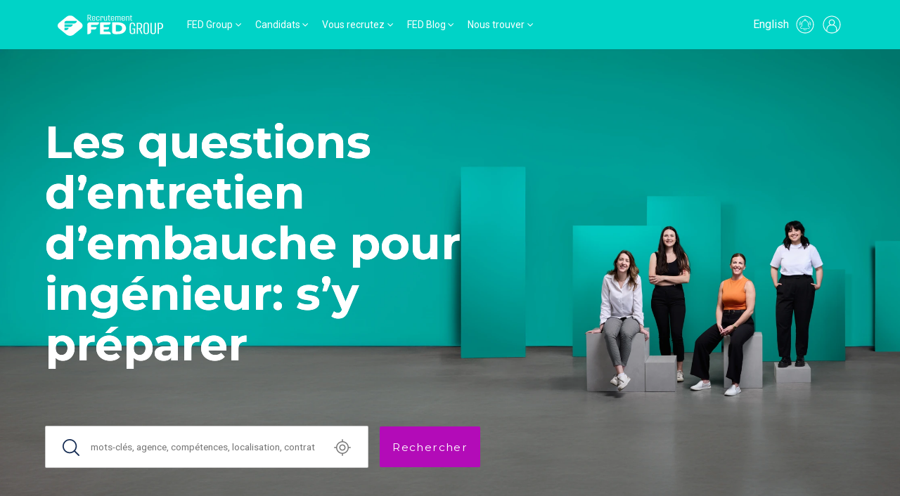

--- FILE ---
content_type: text/html; charset=utf-8
request_url: https://www.fed-group.ca/fed-manutech/conseils/question-entretien-embauche-ingenieur
body_size: 56834
content:
<!DOCTYPE html>
<html lang='fr-ca'>
<head>
<meta content='8uqb5Nhq8IvW9dh0xP0bK733tWniHvHInK-eFM0TciU' name='google-site-verification'>
<meta content='text/html; charset=UTF-8' http-equiv='Content-Type'>
<meta content='width=device-width,initial-scale=1' name='viewport'>
<meta name="csrf-param" content="authenticity_token" />
<meta name="csrf-token" content="9hVeonaTrWt8umhzoFQLzg95DWYLiP21Y3PWJgq6ldeOwlCKEQXSRnejq47EwNdUIW2WMerYsk5vlxJpZCEpOw" />

<link href='https://fonts.googleapis.com' rel='preconnect'>
<link crossorigin='' href='https://fonts.gstatic.com' rel='preconnect'>
<link href='https://fonts.googleapis.com/css2?family=Montserrat:wght@100;300;400;500;600;700&amp;family=Roboto:wght@100;300;400;500;700&amp;display=swap' rel='stylesheet'>
<link rel="stylesheet" href="/assets/front-4fb06b3ed40ccdd3c0405643a67e00424764ba109d96c2f7342ce77c87054a36.css" data-turbo-track="reload" />
<script src="/assets/front-0ae475f7937f99ff9dece1f63e3b1881f2b757c92fc78336ed3dd825be745121.js" data-turbo-track="reload" defer="defer"></script>
<link href='https://cdn.jsdelivr.net/npm/tom-select@2.3.1/dist/css/tom-select.bootstrap4.css' rel='stylesheet'>
<link href='https://www.fed-group.ca/fed-manutech/conseils/question-entretien-embauche-ingenieur' hreflang='fr-ca' rel='alternate'>
<link href='https://www.fed-group.ca/en/fed-manutech/tips/engineering-interview-questions' hreflang='en-ca' rel='alternate'>
<link href='https://www.fed-group.ca/fed-manutech/conseils/question-entretien-embauche-ingenieur' hreflang='x-default' rel='alternate'>

<title>Questions d&#39;entretien d&#39;embauche pour un ingénieur [+ secteurs]</title>
<meta name="description" content="Que vous soyez recruteur ou candidat en ingénierie, prenez connaissance des questions souvent posées en entretien d&#39;embauche avec Fed Manutech.">
<link href='https://www.fed-group.ca/fed-manutech/conseils/question-entretien-embauche-ingenieur' rel='canonical'><meta content='' property='og:title'><meta content='' property='og:description'>
<meta content='' property='og:type'>
<meta content='https://www.fed-group.ca/fed-manutech/conseils/question-entretien-embauche-ingenieur' property='og:url'>
<meta content='https://fedcanada-staging.s3.eu-west-3.amazonaws.com/uploads/fed/gallery_item/file/2623/1679607717.jpg' property='og:image'>
<meta content='' property='og:site_name'>

<link rel="icon" type="image/x-icon" href="/assets/favicon-70ec311c42cef15ca9e83f507415066db80cd6d111ec96d2345735de05c3d6d9.png" />

</head>
<script>
  document.addEventListener('turbo:load', function() {
    document.querySelectorAll('.social_network').forEach(function(link) {
      link.addEventListener('click', function(event) {
      var gaScript = document.createElement('script');
      gaScript.innerHTML = `
        window.dataLayer = window.dataLayer || [];
        dataLayer.push({
          event: 'click_rs',
        });
      `;
      document.head.appendChild(gaScript);
      });
    });
    window.dataLayer = window.dataLayer || []
      dataLayer.push({
      event: 'profil',
      user: {
        profil: "lead"
      }
    });
  });
</script>

<body class='actualities show actualities' id='body'>
<script>
  window.dataLayer = window.dataLayer || []
    dataLayer.push({
    event: 'general',
    page_type: "Groupe FED"
  });
</script>
<script defer src='https://fed.intconv.kmblabs.com/app.js.gz'></script>
<link href='https://fed.intconv.kmblabs.com/app.css.gz' rel='stylesheet'>
<script type='application/ld+json'>
{"@context":"http://schema.org","@type":"Organization","name":"FED Group","url":"www.fed-group.ca","logo":"https://fedcanada-production.s3.eu-west-3.amazonaws.com/uploads/fed/brand/logo/77/LOGO_RECRUTEMENT_FED_GROUP_CANADA_BLANC-min.svg","contactPoint":[{"@type":"ContactPoint","telephone":"01 40 82 74 60","contactType":"customer service"}],"sameAs":["https://www.linkedin.com/company/groupe-fed/"],"subOrganization":[{"@type":"Organization","name":"FED IT","url":"https://www.fed-group.ca/fed-it","logo":"https://fedcanada-production.s3.eu-west-3.amazonaws.com/uploads/fed/brand/logo/78/LOGO_RECRUTEMENT_FED_GROUP_CANADA_BLANC-min.svg"},{"@type":"Organization","name":"FED Manutech","url":"https://www.fed-group.ca/fed-manutech","logo":"https://fedcanada-production.s3.eu-west-3.amazonaws.com/uploads/fed/brand/logo/79/LOGO_RECRUTEMENT_FED_GROUP_CANADA_BLANC-min.svg"},{"@type":"Organization","name":"FED Supply","url":"https://www.fed-group.ca/fed-supply","logo":"https://fedcanada-production.s3.eu-west-3.amazonaws.com/uploads/fed/brand/logo/80/LOGO_RECRUTEMENT_FED_GROUP_CANADA_BLANC-min.svg"},{"@type":"Organization","name":"FED Group","url":"https://www.fed-group.ca/fed-group","logo":"https://fedcanada-production.s3.eu-west-3.amazonaws.com/uploads/fed/brand/logo/77/LOGO_RECRUTEMENT_FED_GROUP_CANADA_BLANC-min.svg"},{"@type":"Organization","name":"FED Finance","url":"https://www.fed-group.ca/fed-finance","logo":"https://fedcanada-production.s3.eu-west-3.amazonaws.com/uploads/fed/brand/logo/66/LOGO_RECRUTEMENT_FED_GROUP_CANADA_BLANC-min.svg"}]}
</script>
<nav class='navbar navbar-expand-md z-3 header-navbar' style='background-color:#00d3c7'>
<div class='container-lg'>
<a class='navbar-brand me-0 me-md-2 me-lg-4 p-0' href='/fed-manutech'>
<img alt="logo" height="" width="" class="" style="width: 150px; height: 30px;" src="/assets/front/new_logo-cae93af8371aa2452ea9da785d7297d2034460182b062fbdb8c938562547ddaf.svg" />
</a>
<div class='navbar-collapse d-none'>
<ul class='navbar-nav mb-2 mb-md-0' role='tablist'>
<li class='nav-item dropdown has-megamenu'>
<a class='nav-link dropdown-toggle' data-bs-toggle='dropdown' href='#'>FED Group</a>
<div class='dropdown-menu megamenu' role='menu'>
<div class='container-md'>
<div class='row'>
<div class='col-12 col-md-3'>
<span>L&#39;univers FED Group</span>
<ul class='navbar-nav important flex-column'>

<li class='nav-item'>
<a class='nav-link' href='/'>
FED Group
</a>
</li>

<li class='nav-item'>
<a class='nav-link' href='https://www.fed-group.ca/nos-engagements-nos-convictions'>Nos engagements et convictions</a>
</li>


<li class='nav-item'>
<a class='nav-link' href='https://www.fed-group.ca/demarche-esg'>Démarche ESG</a>
</li>

<li class='nav-item'>
<a class='nav-link' href='/contact'>
Nous contacter
</a>
</li>


</ul>
</div>
<div class='col-12 col-md-9'>
<span>Nos entités spécialisées FED Group</span>
<div class='row mt-1'>
<div class='col-8 col-md'>
<ul class='navbar-nav brands flex-column'>
<li class='nav-item'>
<a class='nav-link' href='/fed-it'>
<div class='brand-color' style='background-color: #00ceff;'></div>
FED IT
</a>
</li>

<li class='nav-item'>
<a class='nav-link' href='/fed-manutech'>
<div class='brand-color' style='background-color: #00d3c7;'></div>
FED Manutech
</a>
</li>

<li class='nav-item'>
<a class='nav-link' href='/fed-supply'>
<div class='brand-color' style='background-color: #bc9367;'></div>
FED Supply
</a>
</li>

<li class='nav-item'>
<a class='nav-link' href='/fed-finance'>
<div class='brand-color' style='background-color: #86c800;'></div>
FED Finance
</a>
</li>

</ul>
</div>
</div>
</div>
</div>
</div>

</div>
</li>
<li class='nav-item dropdown has-megamenu'>
<a class='nav-link dropdown-toggle' data-bs-toggle='dropdown' href='#'>Candidats</a>
<div class='dropdown-menu megamenu' role='menu'>
<div class='container-md'>
<div class='row'>
<div class='col-12 col-md-3'>
<span>Recherche d’emploi</span>
<ul class='navbar-nav important flex-column'>
<li class='nav-item'>
<a class='nav-link' href='/fed-manutech/offres'>
Parcourez nos offres
</a>
</li>

<li class='nav-item'>
<a class='nav-link' href='https://www.fed-group.ca/candidats'>Notre approche candidat</a>
</li>

<li class='nav-item'>
<a class='nav-link' href='/faq-travailler-en-temporaire'>
Travail temporaire
</a>
</li>

<li class='nav-item'>
<a class='nav-link' href='/candidature-spontanee'>
Candidature spontanée
</a>
</li>

<li class='nav-item'>
<a class='nav-link' href='https://www.fed-group.ca/fed-recrute'>Votre carrière chez Fed</a>
</li>

</ul>
</div>
<div class='col-12 col-md-3'>
<span>Nos offres</span>
<ul class='navbar-nav important flex-column'>
<li class='nav-item'>
<a class='nav-link' href='/fed-manutech/offres/back-office'>
Nos emplois en back-office
</a>
</li>

<li class='nav-item'>
<a class='nav-link' href='/fed-manutech/offres/hse'>
Nos emplois en HSE
</a>
</li>

<li class='nav-item'>
<a class='nav-link' href='/fed-manutech/offres/laboratoire-controle-qualite'>
Nos emplois en laboratoire / contrôle qualité
</a>
</li>

<li class='nav-item'>
<a class='nav-link' href='/fed-manutech/offres/maintenance'>
Nos emplois en maintenance
</a>
</li>

<li class='nav-item'>
<a class='nav-link' href='/fed-manutech/offres/organisation-industrielle'>
Nos emplois en organisation industrielle
</a>
</li>

<li class='nav-item'>
<a class='nav-link' href='/fed-manutech/offres/production'>
Nos emplois en production
</a>
</li>

<li class='nav-item'>
<a class='nav-link' href='/fed-manutech/offres/qualite'>
Nos emplois en qualité
</a>
</li>

<li class='nav-item'>
<a class='nav-link' href='/fed-manutech/offres/recherche-developpement'>
Nos emplois en R&amp;D
</a>
</li>

<li class='nav-item'>
<a class='nav-link' href='/fed-manutech/offres/sav'>
Nos emplois en SAV
</a>
</li>

</ul>
</div>
<div class='col-12 col-md-6'>
<a class="btn btn-outline-secondary mb-4" href="/offres?contract=Int%C3%A9rim&amp;contract_type=Temporaire">Je cherche un emploi temporaire</a>
<br>
<a class="btn btn-outline-secondary" href="/candidature-spontanee">Je pose ma candidature spontanée</a>
</div>
</div>
</div>

</div>
</li>
<li class='nav-item dropdown has-megamenu'>
<a class='nav-link dropdown-toggle' data-bs-toggle='dropdown' href='#'>Vous recrutez</a>
<div class='dropdown-menu megamenu' role='menu'>
<div class='container-md'>
<div class='row'>
<div class='col-12 col-md-3'>
<span>Trouvez un candidat</span>
<ul class='navbar-nav important flex-column'>

<li class='nav-item'>
<a class='nav-link' href='https://www.fed-group.ca/employeurs'>Notre méthodologie recruteurs</a>
</li>

<li class='nav-item'>
<a class='nav-link' href='/faq-recruter-en-temporaire'>
Mandats temporaires
</a>
</li>


<li class='nav-item'>
<a class='nav-link' href='/nous-confier-un-poste'>
Nous confier un poste
</a>
</li>

</ul>
</div>
<div class='col-12 col-md-6'>
<a class="btn btn-outline-secondary mb-4" href="/recrutement-temporaire">Je recrute en temporaire</a>
<br>
<a class="btn btn-outline-secondary" href="/nous-confier-un-poste">Je vous confie un poste</a>
</div>
</div>
</div>

</div>
</li>
<li class='nav-item dropdown has-megamenu'>
<a class='nav-link dropdown-toggle' data-bs-toggle='dropdown' href='#'>FED Blog</a>
<div class='dropdown-menu megamenu' role='menu'>
<div class='container-md'>
<div class='row'>
<div class='col-12 col-md-9 separator-right'>
<span>Dernières actus FED Manutech</span>
<div class='row'>
<div class='col-12 col-md-6'>
<a href="/fed-manutech/conseils/rediger-cv-ingenieur"><div class='news-item showcase'>
<img alt="CV ingenieur" title="CV ingenieur" class="img-fluid" height="" width="" src="https://fedcanada-production.s3.eu-west-3.amazonaws.com/uploads/fed/gallery_item/file/2629/showcase_1685471705.jpg" />

<div class='d-flex flex-column'>
<div class='d-flex align-items-center justify-content-between'>
<span>04 déc. 2024</span>
</div>
<strong>Comment rédiger son CV d’ingénieur?</strong>
</div>
</div>
</a></div>
<div class='col-12 col-md-6'>
<a href="/fed-manutech/fiche-metier/technicien-metrologue"><div class='news-item'>
<img alt="technicien métrologue" title="technicien métrologue" class="object-fit-cover" height="" width="" src="https://fedcanada-production.s3.eu-west-3.amazonaws.com/uploads/fed/gallery_item/file/2647/thumb_1713816735.jpg" />

<div class='d-flex flex-column'>
<strong>Métrologue: fiche métier</strong>
</div>
</div>
</a><a href="/fed-manutech/conseils/lean-manufacturing"><div class='news-item'>
<img alt="Lean manufacturing" title="Lean manufacturing" class="object-fit-cover" height="" width="" src="https://fedcanada-production.s3.eu-west-3.amazonaws.com/uploads/fed/gallery_item/file/2632/thumb_1711574890.jpg" />

<div class='d-flex flex-column'>
<strong>Qu’est-ce que le lean manufacturing, ou production allégée?</strong>
</div>
</div>
</a><a href="/fed-manutech/fiche-metier/superviseur-de-production"><div class='news-item'>
<img alt="Superviseur de production" title="Superviseur de production" class="object-fit-cover" height="" width="" src="https://fedcanada-production.s3.eu-west-3.amazonaws.com/uploads/fed/gallery_item/file/2644/thumb_1706555568.jpg" />

<div class='d-flex flex-column'>
<strong>Superviseur de production: fiche métier</strong>
</div>
</div>
</a></div>
</div>
</div>
<div class='col-12 col-md-3'>
<span>L&#39;univers FED Manutech</span>
<ul class='navbar-nav flex-column'>
<li class='nav-item'>
<a class='nav-link' href='/fed-manutech/conseils'>
Conseils et marché
</a>
</li>

<li class='nav-item'>
<a class='nav-link' href='/fed-manutech/fiche-metier'>
Fiches métiers
</a>
</li>

</ul>
</div>
</div>
</div>

</div>
</li>
<li class='nav-item dropdown has-megamenu'>
<a class='nav-link dropdown-toggle' data-bs-toggle='dropdown' href='#'>Nous trouver</a>
<div class='dropdown-menu megamenu' role='menu'>
<div class='container-md'>
<div class='row'>
<div class='col-12 col-md-6'>
<span>
Bureaux
FED Group
</span>
<div class='row'>
<div class='col-6 col-md-6'>
<ul class='navbar-nav important flex-column'>
<li class='nav-item'>
<a class='nav-link' href='/agence-placement-quebec'>
Notre présence au Québec
</a>
</li>

<li class='nav-item'>
<a class='nav-link' href='/bureau-canada'>
Notre bureau à Montréal
</a>
</li>

<li class='nav-item'>
<a class='nav-link' href='/implantations-fed'>
Nos bureaux internationaux
</a>
</li>

</ul>
</div>
</div>
</div>
</div>
</div>

</div>
</li>
</ul>
</div>
<div class='d-flex align-items-center'>
<a rel="alternate" class="d-none d-md-block me-2 language-link" href="https://www.fed-group.ca/en/fed-manutech/tips/engineering-interview-questions">English</a>
<a class='d-none d-md-block me-2' href='/creer-une-alerte'>
<svg fill='none' height='30' viewbox='0 0 30 30' width='30' xmlns='http://www.w3.org/2000/svg'>
<path d='M20.5 17.25C20.25 17.15 20.05 16.95 19.9 16.7C19.75 16.45 19.7 16.2 19.7 15.95V13.65C19.7 12.6 19.35 11.55 18.7 10.7C18.05 9.85005 17.15 9.25005 16.1 9.00005C16.3 8.75005 16.35 8.50005 16.35 8.20005C16.35 7.70005 16.1 7.25005 15.65 7.05005C15.25 6.80005 14.7 6.80005 14.3 7.05005C13.9 7.30005 13.6 7.75005 13.6 8.20005C13.6 8.50005 13.7 8.75005 13.85 9.00005C12.8 9.25005 11.9 9.80005 11.25 10.65C10.6 11.5 10.25 12.5 10.25 13.55V16C10.25 16.25 10.15 16.55 10.05 16.75C9.94999 16.95 9.69999 17.15 9.44999 17.3C9.09999 17.45 8.79999 17.75 8.59999 18.05C8.39999 18.4 8.29999 18.75 8.29999 19.15C8.29999 19.65 8.49999 20.15 8.84999 20.5C9.19999 20.85 9.69999 21.05 10.2 21.05H12.6C12.7 21.8 13.2 22.45 13.85 22.8C14.55 23.15 15.35 23.15 16 22.8C16.7 22.45 17.15 21.8 17.25 21.05H19.65C20.15 21.05 20.65 20.85 21 20.5C21.35 20.15 21.55 19.65 21.55 19.15C21.55 18.75 21.45 18.35 21.25 18.05C21.15 17.7 20.85 17.45 20.5 17.25ZM15 7.55005C15.2 7.55005 15.35 7.60005 15.5 7.75005C15.65 7.90005 15.7 8.05005 15.7 8.25005C15.7 8.45005 15.65 8.60005 15.5 8.75005C15.35 8.90005 15.2 8.95005 15 8.95005C14.8 8.95005 14.65 8.90005 14.5 8.75005C14.35 8.60005 14.3 8.45005 14.3 8.25005C14.3 8.05005 14.35 7.90005 14.5 7.75005C14.65 7.60005 14.8 7.55005 15 7.55005ZM15 22.45C14.6 22.45 14.25 22.3 13.95 22.05C13.65 21.8 13.45 21.45 13.35 21.1H16.65C16.55 21.5 16.35 21.85 16.05 22.05C15.75 22.3 15.4 22.45 15 22.45ZM19.75 20.4H10.25C9.89999 20.4 9.59999 20.25 9.34999 20.05C9.14999 19.8 8.99999 19.5 8.99999 19.15C8.99999 18.9 9.09999 18.6 9.19999 18.4C9.34999 18.15 9.54999 18 9.79999 17.9C10.15 17.75 10.45 17.45 10.65 17.1C10.85 16.75 10.95 16.4 10.95 16V13.6C10.95 12.55 11.35 11.5 12.1 10.75C12.85 10 13.85 9.60005 14.95 9.60005C15 9.60005 15.1 9.60005 15.15 9.60005C16.2 9.65005 17.15 10.15 17.9 10.9C18.6 11.65 19 12.7 19 13.75V16C19 16.4 19.1 16.8 19.3 17.1C19.5 17.45 19.8 17.7 20.15 17.85C20.4 17.95 20.6 18.15 20.75 18.35C20.9 18.6 20.95 18.85 20.95 19.1C20.95 19.45 20.8 19.75 20.6 20C20.4 20.3 20.05 20.4 19.75 20.4Z' fill='white'></path>
<path d='M7.44999 16.2999C7.49999 16.2999 7.54999 16.2999 7.59999 16.2499C7.74999 16.1999 7.85 15.9999 7.8 15.7999C7.45 14.9499 7.4 13.9999 7.65 13.1499C7.9 12.2499 8.44999 11.4999 9.14999 10.9499C9.29999 10.8499 9.34999 10.6499 9.19999 10.4999C9.09999 10.3499 8.89999 10.2999 8.74999 10.4499C7.89999 11.0999 7.24999 11.9499 6.99999 12.9999C6.69999 13.9999 6.79999 15.0999 7.19999 16.0999C7.19999 16.2499 7.29999 16.2999 7.44999 16.2999Z' fill='white'></path>
<path d='M21.3 10.45C21.15 10.35 20.95 10.4 20.85 10.55C20.75 10.7 20.75 10.9 20.9 11C21.65 11.55 22.15 12.3 22.4 13.2C22.65 14.1 22.6 15 22.25 15.85C22.2 16 22.25 16.2 22.45 16.3C22.5 16.3 22.55 16.35 22.6 16.35C22.75 16.35 22.85 16.25 22.9 16.15C23.3 15.15 23.4 14.1 23.1 13.05C22.8 12 22.15 11.1 21.3 10.45Z' fill='white'></path>
<path d='M9.45 12.35C9.4 12.3 9.3 12.3 9.2 12.3C9.1 12.3 9.05 12.35 9 12.45C8.25 13.6 8.6 15.05 8.6 15.1C8.65 15.25 8.75 15.35 8.95 15.35C9 15.35 9 15.35 9.05 15.35C9.15 15.35 9.2 15.25 9.25 15.2C9.3 15.1 9.3 15.05 9.3 14.95C9.3 14.95 9 13.75 9.6 12.85C9.65 12.8 9.65 12.7 9.65 12.6C9.6 12.5 9.55 12.4 9.45 12.35Z' fill='white'></path>
<path d='M20.55 12.3502C20.5 12.4002 20.4 12.5002 20.4 12.5502C20.4 12.6502 20.4 12.7502 20.45 12.8002C21.05 13.6502 20.75 14.9002 20.75 14.9002C20.7 15.1002 20.8 15.2502 21 15.3002C21.05 15.3002 21.05 15.3002 21.1 15.3002C21.25 15.3002 21.4 15.2002 21.45 15.0502C21.45 15.0002 21.8 13.5502 21.05 12.4002C20.9 12.3002 20.7 12.2502 20.55 12.3502Z' fill='white'></path>
<path d='M15 2.5C12.4 2.5 9.8 3.35 7.7 4.85C5.55 6.4 4 8.55 3.15 11.05C2.3 13.55 2.3 16.25 3.1 18.75C3.9 21.25 5.45 23.45 7.55 25L7.75 25.15C9.85 26.65 12.4 27.5 15 27.5C15.5 27.5 16 27.45 16.45 27.4C16.95 27.35 17.4 27.25 17.9 27.15C18.8 26.95 19.65 26.65 20.45 26.25C21.1 25.95 21.7 25.6 22.25 25.2L22.45 25.05C24.55 23.5 26.1 21.3 26.9 18.8C27.7 16.3 27.65 13.6 26.85 11.1C26 8.6 24.45 6.45 22.3 4.9C20.2 3.35 17.6 2.5 15 2.5ZM21.4 24.45L21.3 24.5L21.1 24.6L20.9 24.7L20.7 24.8L20.5 24.9L20.3 25L20.1 25.1L20 25.25L19.8 25.35L19.6 25.45L19.4 25.55L19.2 25.65L19 25.7L18.8 25.75L18.6 25.8L18.4 25.85L18.2 25.9L18 26.05L17.8 26.1L17.6 26.15L17.35 26.2L17.15 26.25L16.9 26.3L16.7 26.35L16.5 26.3H16.3H16.05H15.85H15.55H15.4H15H14.55H14.4H14.1H13.9H13.65H13.45L13.2 26.25L13 26.2L12.75 26.15L12.55 26.1L12.3 26.05L12.1 26L11.9 25.95L11.75 26L11.55 25.9L11.35 25.85L11.15 25.8L10.95 25.75L10.75 25.65L10.55 25.55L10.35 25.45L10.15 25.35L9.95 25.25L9.75 25.15L9.55 25.05L9.35 24.95L9.15 24.85L8.95 24.75L8.75 24.65L8.65 24.5L8.6 24.45L7.5 23.65C5.75 22.15 4.5 20.1 3.9 17.85C3.35 15.6 3.45 13.2 4.25 11C5.05 8.8 6.55 6.95 8.45 5.6C10.35 4.25 12.65 3.55 14.95 3.55C17.25 3.55 19.55 4.25 21.45 5.6C23.35 6.95 24.85 8.8 25.65 11C26.45 13.2 26.6 15.55 26 17.85C25.4 20.1 24.15 22.15 22.4 23.65' fill='white'></path>
</svg>
</a>
<a href="/connexion"><svg fill='none' height='30' viewbox='0 0 30 30' width='30' xmlns='http://www.w3.org/2000/svg'>
<path d='M15 2.5C12.4 2.5 9.8 3.35 7.7 4.85C5.55 6.4 4 8.55 3.15 11.05C2.3 13.55 2.3 16.25 3.1 18.75C3.9 21.25 5.45 23.45 7.55 25L7.75 25.15C9.85 26.65 12.4 27.5 15 27.5C15.5 27.5 16 27.45 16.45 27.4C16.95 27.35 17.4 27.25 17.9 27.15C18.8 26.95 19.65 26.65 20.45 26.25C21.1 25.95 21.7 25.6 22.25 25.2L22.45 25.05C24.55 23.5 26.1 21.3 26.9 18.8C27.7 16.3 27.65 13.6 26.85 11.1C26 8.6 24.45 6.45 22.3 4.9C20.2 3.35 17.6 2.5 15 2.5ZM21.4 24.45L21.3 24.5L21.1 24.6L20.9 24.7L20.7 24.8L20.5 24.9L20.3 25L20.1 25.1L20 25.25L19.8 25.35L19.6 25.45L19.4 25.55L19.2 25.65L19 25.7L18.8 25.75L18.6 25.8L18.4 25.85L18.2 25.9L18 26.05L17.8 26.1L17.6 26.15L17.35 26.2L17.15 26.25L16.9 26.3L16.7 26.35L16.5 26.3H16.3H16.05H15.85H15.55H15.4H15H14.55H14.4H14.1H13.9H13.65H13.45L13.2 26.25L13 26.2L12.75 26.15L12.55 26.1L12.3 26.05L12.1 26L11.9 25.95L11.75 26L11.55 25.9L11.35 25.85L11.15 25.8L10.95 25.75L10.75 25.65L10.55 25.55L10.35 25.45L10.15 25.35L9.95 25.25L9.75 25.15L9.55 25.05L9.35 24.95L9.15 24.85L8.95 24.75L8.75 24.65L8.65 24.5L8.6 24.45V21.55C8.6 20.15 9.15 18.8 10.15 17.8C11.15 16.8 12.5 16.25 13.9 16.25H16.05C17.45 16.25 18.8 16.8 19.8 17.8C20.8 18.8 21.35 20.15 21.35 21.55L21.4 24.45ZM11.8 11.95C11.8 11.1 12.15 10.3 12.75 9.7C13.35 9.1 14.15 8.75 15 8.75C15.85 8.75 16.65 9.1 17.25 9.7C17.85 10.3 18.2 11.1 18.2 11.95C18.2 12.8 17.85 13.6 17.25 14.2C16.65 14.8 15.85 15.15 15 15.15C14.15 15.15 13.35 14.8 12.75 14.2C12.15 13.65 11.8 12.8 11.8 11.95ZM22.45 23.65V21.55C22.45 20.1 21.95 18.75 21.1 17.6C20.2 16.45 19 15.7 17.6 15.35C18.55 14.65 19.15 13.55 19.25 12.35C19.35 11.15 18.95 10 18.15 9.1C17.35 8.2 16.2 7.7 15 7.7C13.8 7.7 12.65 8.2 11.85 9.1C11.05 10 10.65 11.15 10.75 12.35C10.85 13.55 11.45 14.65 12.4 15.35C11 15.7 9.75 16.5 8.9 17.6C8 18.75 7.55 20.1 7.55 21.55V23.65C5.8 22.15 4.55 20.1 3.95 17.85C3.35 15.6 3.45 13.2 4.25 11C5.05 8.8 6.55 6.95 8.45 5.6C10.35 4.25 12.65 3.55 14.95 3.55C17.25 3.55 19.55 4.25 21.45 5.6C23.35 6.95 24.85 8.8 25.65 11C26.45 13.2 26.6 15.55 26 17.85C25.5 20.1 24.2 22.1 22.45 23.65Z' fill='white'></path>
</svg>
</a><button aria-controls='navbarToggler' aria-expanded='false' aria-label='Toggle navigation' class='navbar-toggler collapsed' data-bs-target='#navbarToggler' data-bs-toggle='collapse' type='button'>
<span class='navbar-toggler-icon'></span>
</button>
</div>
</div>
</nav>
<div class='collapse mobile-navbar d-md-none z-3 overflow-y-scroll' id='navbarToggler'>
<div class='d-flex justify-content-end'>
<button aria-controls='navbarToggler' aria-expanded='false' aria-label='Toggle navigation' class='navbar-toggler collapsed z-3' data-bs-target='#navbarToggler' data-bs-toggle='collapse' type='button'>
<span class='navbar-toggler-icon'></span>
</button>
</div>
<div class='mobile-navbar-content'>
<div class='accordion' id='mobileNavAccordion'>
<div class='accordion-item'>
<div class='accordion-header'>
<button aria-controls='flushMobileNavcollapseOne' aria-expanded='false' class='accordion-button collapsed' data-bs-target='#flushMobileNavcollapseOne' data-bs-toggle='collapse' type='button'>
FED Group
</button>
</div>
<div class='accordion-collapse collapse' data-bs-parent='#mobileNavAccordion' id='flushMobileNavcollapseOne'>
<div class='accordion-body'>
<div class='megamenu'>
<div class='container-md'>
<div class='row'>
<div class='col-12 col-md-3'>
<span>L&#39;univers FED Group</span>
<ul class='navbar-nav important flex-column'>

<li class='nav-item'>
<a class='nav-link' href='/'>
FED Group
</a>
</li>

<li class='nav-item'>
<a class='nav-link' href='https://www.fed-group.ca/nos-engagements-nos-convictions'>Nos engagements et convictions</a>
</li>


<li class='nav-item'>
<a class='nav-link' href='https://www.fed-group.ca/demarche-esg'>Démarche ESG</a>
</li>

<li class='nav-item'>
<a class='nav-link' href='/contact'>
Nous contacter
</a>
</li>


</ul>
</div>
<div class='col-12 col-md-9'>
<span>Nos entités spécialisées FED Group</span>
<div class='row mt-1'>
<div class='col-8 col-md'>
<ul class='navbar-nav brands flex-column'>
<li class='nav-item'>
<a class='nav-link' href='/fed-it'>
<div class='brand-color' style='background-color: #00ceff;'></div>
FED IT
</a>
</li>

<li class='nav-item'>
<a class='nav-link' href='/fed-manutech'>
<div class='brand-color' style='background-color: #00d3c7;'></div>
FED Manutech
</a>
</li>

<li class='nav-item'>
<a class='nav-link' href='/fed-supply'>
<div class='brand-color' style='background-color: #bc9367;'></div>
FED Supply
</a>
</li>

<li class='nav-item'>
<a class='nav-link' href='/fed-finance'>
<div class='brand-color' style='background-color: #86c800;'></div>
FED Finance
</a>
</li>

</ul>
</div>
</div>
</div>
</div>
</div>

</div>
</div>
</div>
</div>
<div class='accordion-item'>
<div class='accordion-header'>
<button aria-controls='flushMobileNavcollapseTwo' aria-expanded='false' class='accordion-button collapsed' data-bs-target='#flushMobileNavcollapseTwo' data-bs-toggle='collapse' type='button'>
Candidats
</button>
</div>
<div class='accordion-collapse collapse' data-bs-parent='#mobileNavAccordion' id='flushMobileNavcollapseTwo'>
<div class='accordion-body'>
<div class='megamenu'>
<div class='container-md'>
<div class='row'>
<div class='col-12 col-md-3'>
<span>Recherche d’emploi</span>
<ul class='navbar-nav important flex-column'>
<li class='nav-item'>
<a class='nav-link' href='/fed-manutech/offres'>
Parcourez nos offres
</a>
</li>

<li class='nav-item'>
<a class='nav-link' href='https://www.fed-group.ca/candidats'>Notre approche candidat</a>
</li>

<li class='nav-item'>
<a class='nav-link' href='/faq-travailler-en-temporaire'>
Travail temporaire
</a>
</li>

<li class='nav-item'>
<a class='nav-link' href='/candidature-spontanee'>
Candidature spontanée
</a>
</li>

<li class='nav-item'>
<a class='nav-link' href='https://www.fed-group.ca/fed-recrute'>Votre carrière chez Fed</a>
</li>

</ul>
</div>
<div class='col-12 col-md-3'>
<span>Nos offres</span>
<ul class='navbar-nav important flex-column'>
<li class='nav-item'>
<a class='nav-link' href='/fed-manutech/offres/back-office'>
Nos emplois en back-office
</a>
</li>

<li class='nav-item'>
<a class='nav-link' href='/fed-manutech/offres/hse'>
Nos emplois en HSE
</a>
</li>

<li class='nav-item'>
<a class='nav-link' href='/fed-manutech/offres/laboratoire-controle-qualite'>
Nos emplois en laboratoire / contrôle qualité
</a>
</li>

<li class='nav-item'>
<a class='nav-link' href='/fed-manutech/offres/maintenance'>
Nos emplois en maintenance
</a>
</li>

<li class='nav-item'>
<a class='nav-link' href='/fed-manutech/offres/organisation-industrielle'>
Nos emplois en organisation industrielle
</a>
</li>

<li class='nav-item'>
<a class='nav-link' href='/fed-manutech/offres/production'>
Nos emplois en production
</a>
</li>

<li class='nav-item'>
<a class='nav-link' href='/fed-manutech/offres/qualite'>
Nos emplois en qualité
</a>
</li>

<li class='nav-item'>
<a class='nav-link' href='/fed-manutech/offres/recherche-developpement'>
Nos emplois en R&amp;D
</a>
</li>

<li class='nav-item'>
<a class='nav-link' href='/fed-manutech/offres/sav'>
Nos emplois en SAV
</a>
</li>

</ul>
</div>
</div>
</div>

</div>
</div>
</div>
</div>
<div class='accordion-item'>
<div class='accordion-header'>
<button aria-controls='flushMobileNavcollapseThree' aria-expanded='false' class='accordion-button collapsed' data-bs-target='#flushMobileNavcollapseThree' data-bs-toggle='collapse' type='button'>
Vous recrutez
</button>
</div>
<div class='accordion-collapse collapse' data-bs-parent='#mobileNavAccordion' id='flushMobileNavcollapseThree'>
<div class='accordion-body'>
<div class='megamenu'>
<div class='container-md'>
<div class='row'>
<div class='col-12 col-md-3'>
<span>Trouvez un candidat</span>
<ul class='navbar-nav important flex-column'>

<li class='nav-item'>
<a class='nav-link' href='https://www.fed-group.ca/employeurs'>Notre méthodologie recruteurs</a>
</li>

<li class='nav-item'>
<a class='nav-link' href='/faq-recruter-en-temporaire'>
Mandats temporaires
</a>
</li>


<li class='nav-item'>
<a class='nav-link' href='/nous-confier-un-poste'>
Nous confier un poste
</a>
</li>

</ul>
</div>
</div>
</div>

</div>
</div>
</div>
</div>
<div class='accordion-item'>
<div class='accordion-header'>
<button aria-controls='flushMobileNavcollapseFour' aria-expanded='false' class='accordion-button collapsed' data-bs-target='#flushMobileNavcollapseFour' data-bs-toggle='collapse' type='button'>
FED Blog
</button>
</div>
<div class='accordion-collapse collapse' data-bs-parent='#mobileNavAccordion' id='flushMobileNavcollapseFour'>
<div class='accordion-body'>
<div class='megamenu'>
<div class='container-md'>
<div class='row'>
<div class='col-12 col-md-9 separator-right'>
<span>Dernières actus FED Manutech</span>
<div class='row'>
<div class='col-12 col-md-6'>
<a href="/fed-manutech/conseils/rediger-cv-ingenieur"><div class='news-item showcase'>
<img alt="CV ingenieur" title="CV ingenieur" class="img-fluid" height="" width="" src="https://fedcanada-production.s3.eu-west-3.amazonaws.com/uploads/fed/gallery_item/file/2629/showcase_1685471705.jpg" />

<div class='d-flex flex-column'>
<div class='d-flex align-items-center justify-content-between'>
<span>04 déc. 2024</span>
</div>
<strong>Comment rédiger son CV d’ingénieur?</strong>
</div>
</div>
</a></div>
<div class='col-12 col-md-6'>
<a href="/fed-manutech/fiche-metier/technicien-metrologue"><div class='news-item'>
<img alt="technicien métrologue" title="technicien métrologue" class="object-fit-cover" height="" width="" src="https://fedcanada-production.s3.eu-west-3.amazonaws.com/uploads/fed/gallery_item/file/2647/thumb_1713816735.jpg" />

<div class='d-flex flex-column'>
<strong>Métrologue: fiche métier</strong>
</div>
</div>
</a><a href="/fed-manutech/conseils/lean-manufacturing"><div class='news-item'>
<img alt="Lean manufacturing" title="Lean manufacturing" class="object-fit-cover" height="" width="" src="https://fedcanada-production.s3.eu-west-3.amazonaws.com/uploads/fed/gallery_item/file/2632/thumb_1711574890.jpg" />

<div class='d-flex flex-column'>
<strong>Qu’est-ce que le lean manufacturing, ou production allégée?</strong>
</div>
</div>
</a><a href="/fed-manutech/fiche-metier/superviseur-de-production"><div class='news-item'>
<img alt="Superviseur de production" title="Superviseur de production" class="object-fit-cover" height="" width="" src="https://fedcanada-production.s3.eu-west-3.amazonaws.com/uploads/fed/gallery_item/file/2644/thumb_1706555568.jpg" />

<div class='d-flex flex-column'>
<strong>Superviseur de production: fiche métier</strong>
</div>
</div>
</a></div>
</div>
</div>
<div class='col-12 col-md-3'>
<span>L&#39;univers FED Manutech</span>
<ul class='navbar-nav flex-column'>
<li class='nav-item'>
<a class='nav-link' href='/fed-manutech/conseils'>
Conseils et marché
</a>
</li>

<li class='nav-item'>
<a class='nav-link' href='/fed-manutech/fiche-metier'>
Fiches métiers
</a>
</li>

</ul>
</div>
</div>
</div>

</div>
</div>
</div>
</div>
<div class='accordion-item'>
<div class='accordion-header'>
<button aria-controls='flushMobileNavcollapseFive' aria-expanded='false' class='accordion-button collapsed' data-bs-target='#flushMobileNavcollapseFive' data-bs-toggle='collapse' type='button'>
Nous trouver
</button>
</div>
<div class='accordion-collapse collapse' data-bs-parent='#mobileNavAccordion' id='flushMobileNavcollapseFive'>
<div class='accordion-body'>
<div class='megamenu'>
<div class='container-md'>
<div class='row'>
<div class='col-12 col-md-6'>
<span>
Bureaux
FED Group
</span>
<div class='row'>
<div class='col-6 col-md-6'>
<ul class='navbar-nav important flex-column'>
<li class='nav-item'>
<a class='nav-link' href='/agence-placement-quebec'>
Notre présence au Québec
</a>
</li>

<li class='nav-item'>
<a class='nav-link' href='/bureau-canada'>
Notre bureau à Montréal
</a>
</li>

<li class='nav-item'>
<a class='nav-link' href='/implantations-fed'>
Nos bureaux internationaux
</a>
</li>

</ul>
</div>
</div>
</div>
</div>
</div>

</div>
</div>
</div>
</div>
</div>
</div>
</div>
<div id='mainNavAnchor'></div>

<div class='min-vh-100'>
<div class='page-header'>
<div background_image='https://fedcanada-production.s3.eu-west-3.amazonaws.com/uploads/fed/brand/header/79/GROUPE_1_MANUTECH_EXTEND_VERY_LOW_RES_BENEDICTEBROCARD.jpg' country='ca' custom_title='Les questions d’entretien d’embauche pour ingénieur: s’y préparer' dark_mode='true' forced_filters='brand=FedIngenierie' hidden_filters='brand' id='intconv-root' path='/fed-manutech/offres' prevent_redirect='false' static_title='true'>
<div class='intconv-loader'></div>
<h1 class='d-none'>Les questions d’entretien d’embauche pour ingénieur: s’y préparer</h1>
</div>
</div>

<div class='container-md'>
<div class='row section pt-0 row-with-sidebar'>
<div class='col-12 col-md-8'>
<nav aria-label='breadcrumb'>
<ol class='breadcrumb'>
<li class='breadcrumb-item'>
<a href='https://www.fed-group.ca/'>Accueil</a>
</li>
<li class='breadcrumb-item'>
<a href='https://www.fed-group.ca/fed-manutech'>FED Manutech</a>
</li>
<li class='breadcrumb-item'>
<a href='https://www.fed-group.ca/fed-manutech/conseils'>Conseils et marché</a>
</li>
<li aria-current='page' class='breadcrumb-item active'>
Les questions d’entretien d’embauche pour ingénieur: s’y préparer
</li>
</ol>
</nav>
<script type='application/ld+json'>
{"@context":"https://schema.org","@type":"BreadcrumbList","itemListElement":[{"@type":"ListItem","position":1,"name":"Accueil","item":"https://www.fed-group.ca/"},{"@type":"ListItem","position":2,"name":"FED Manutech","item":"https://www.fed-group.ca/fed-manutech"},{"@type":"ListItem","position":3,"name":"Conseils et marché","item":"https://www.fed-group.ca/fed-manutech/conseils"},{"@type":"ListItem","position":4,"name":"Les questions d’entretien d’embauche pour ingénieur: s’y préparer","item":"https://www.fed-group.ca/fed-manutech/conseils/question-entretien-embauche-ingenieur"}]}
</script>

<p class='lead'><p>Vous venez d’être recontacté par un recruteur pour passer un entretien d’embauche? Félicitations! L’étape suivante, c’est de s’y préparer. En tant qu’ingénieur, vous exercerez des responsabilités importantes au sein de l’entreprise et le recruteur voudra s’assurer de faire le bon choix.</p></p>
<div class='d-flex justify-content-between align-items-center'>
<p class='actuality-infos'>07 juin 2024 • FED Manutech • 7 min</p>
<div class='d-flex align-items-center flex-wrap share-links'>
<p class='h5 mb-0'>Partager</p>
<a href='mailto:?subject=Les+questions+d%E2%80%99entretien+d%E2%80%99embauche+pour+ing%C3%A9nieur%3A+s%E2%80%99y+pr%C3%A9parer&amp;body=https%3A%2F%2Fwww.fed-group.ca%2Ffed-manutech%2Fconseils%2Fquestion-entretien-embauche-ingenieur' target='_blank'>
<svg fill='none' height='17' viewbox='0 0 16 17' width='16' xmlns='http://www.w3.org/2000/svg'>
<g clip-path='url(#clip0_1_14247)'>
<path d='M15.5556 3.14557H0.444444C0.177778 3.14557 0 3.32335 0 3.59001V13.2789C0 13.5456 0.177778 13.7233 0.444444 13.7233H15.6444C15.9111 13.7233 16.0889 13.5456 16.0889 13.2789V3.59001C16 3.32335 15.8222 3.14557 15.5556 3.14557ZM8 9.36779L1.06667 3.6789H15.0222L8 9.36779ZM5.77778 8.39001L0.622222 12.5678V4.21224L5.77778 8.39001ZM6.31111 8.83446L7.82222 10.0789C7.91111 10.0789 8 10.0789 8 10.0789C8 10.0789 8.17778 9.99001 8.26667 9.99001L9.68889 8.83446L14.7556 12.9233H1.15556L6.31111 8.83446ZM10.2222 8.4789L15.3778 4.21224V12.6567L10.2222 8.4789Z' fill='#1B2E53'></path>
</g>
<defs>
<clippath id='clip0_1_14247'>
<rect fill='white' height='16' transform='translate(0 0.390015)' width='16'></rect>
</clippath>
</defs>
</svg>
</a>
<a class='social_network' href='https://www.facebook.com/sharer/sharer.php?u=https%3A%2F%2Fwww.fed-group.ca%2Ffed-manutech%2Fconseils%2Fquestion-entretien-embauche-ingenieur' target='_blank'>
<svg fill='none' height='16' viewbox='0 0 16 16' width='16' xmlns='http://www.w3.org/2000/svg'>
<path clip-rule='evenodd' d='M10.9163 6.55668H8.74967V4.97335C8.74967 4.47335 9.24967 4.39001 9.49967 4.39001H10.9163V2.14001H9.33301C7.16634 2.14001 6.66634 3.72335 6.66634 4.72335V6.47335H5.08301V8.64001H6.66634V14.5567H8.74967V8.72335H10.583L10.9163 6.55668Z' fill='#1B2E53' fill-rule='evenodd'></path>
</svg>
</a>
<a class='social_network' href='https://www.linkedin.com/shareArticle?mini=true&amp;url=https%3A%2F%2Fwww.fed-group.ca%2Ffed-manutech%2Fconseils%2Fquestion-entretien-embauche-ingenieur&amp;title=Les+questions+d%E2%80%99entretien+d%E2%80%99embauche+pour+ing%C3%A9nieur%3A+s%E2%80%99y+pr%C3%A9parer' target='_blank'>
<svg fill='none' height='16' viewbox='0 0 16 16' width='16' xmlns='http://www.w3.org/2000/svg'>
<path d='M4.5 6.22339H1.75V14.3901H4.5V6.22339Z' fill='#1B2E53'></path>
<path d='M4.25 4.8067C4 4.97337 3.66667 5.22337 3.16667 5.22337C2.75 5.22337 2.33333 5.0567 2.08333 4.8067C1.83333 4.5567 1.75 4.14004 1.75 3.72337C1.75 3.3067 1.91667 3.0567 2.16667 2.72337C2.41667 2.47337 2.83333 2.3067 3.25 2.3067C3.66667 2.3067 4.08333 2.47337 4.33333 2.72337C4.58333 2.97337 4.66667 3.3067 4.66667 3.72337C4.66667 4.0567 4.58333 4.47337 4.25 4.8067Z' fill='#1B2E53'></path>
<path d='M14.25 14.39H11.5V10.0567C11.5 8.8067 11.0833 8.22337 10.1667 8.22337C9.83333 8.22337 9.5 8.3067 9.33333 8.47337C9.08333 8.64004 8.91667 8.89003 8.83333 9.14003C8.75 9.3067 8.75 9.47337 8.75 9.8067V14.39H6C6 9.47337 6 6.72337 6 6.22337H8.75V7.39004C9.33333 6.47337 10.1667 6.0567 11.1667 6.0567C12.0833 6.0567 12.8333 6.39004 13.4167 6.97337C14 7.5567 14.25 8.47337 14.25 9.72337V14.39Z' fill='#1B2E53'></path>
</svg>
</a>
<a class='social_network' href='https://twitter.com/intent/tweet?text=Les+questions+d%E2%80%99entretien+d%E2%80%99embauche+pour+ing%C3%A9nieur%3A+s%E2%80%99y+pr%C3%A9parer&amp;url=https%3A%2F%2Fwww.fed-group.ca%2Ffed-manutech%2Fconseils%2Fquestion-entretien-embauche-ingenieur' target='_blank'>
<svg fill='none' height='15' viewbox='0 0 14 15' width='14' xmlns='http://www.w3.org/2000/svg'>
<path d='M0.380859 1.20001L5.51419 8.04446L0.380859 13.5667H1.54753L6.05864 8.66668L9.71419 13.5667H13.6809L8.31419 6.33335L13.1364 1.20001H11.9697L7.84753 5.71112L4.50308 1.20001H0.380859ZM2.01419 1.97779H3.80308L11.8142 12.6333H10.0253L2.01419 1.97779Z' fill='#1B2E53'></path>
</svg>
</a>
</div>

</div>
<div class='content'>
<p>Fed Manutech, <a href="https://www.fedingenierie.ca/" target="_blank">cabinet de recrutement en génie</a>, vous donne les questions souvent posées aux ingénieurs pour que vous puissiez vous y préparer.</p><center><iframe width="560" height="315" src="https://www.youtube.com/embed/Ab3BaxDtPvk?si=oUyFNH6oFVSiK4co" title="YouTube video player" frameborder="0" allow="accelerometer; autoplay; clipboard-write; encrypted-media; gyroscope; picture-in-picture; web-share" referrerpolicy="strict-origin-when-cross-origin" allowfullscreen></iframe></center>  </p>
<h2>Les questions d’entretien pour un ingénieur, peu importe son secteur
  </h2>
<p>Lorsque vous postulez à un <a href="https://www.fedingenierie.ca/offres" target="_blank">emploi en ingénierie</a>, les questions posées durant un entretien d'embauche peuvent varier en fonction de l'entreprise, du poste et du niveau d'expérience requis.
  </p>
<h3>Pouvez-vous nous parler de votre formation et de votre expérience professionnelle en tant qu'ingénieur?
  </h3>
<p>Cette question somme toute classique est l’opportunité de montrer les connaissances théoriques que vous avez acquises lors de vos années d’étude, et comment celles-ci vous ont servi pour vos premières expériences professionnelles dans le domaine.
  </p>
<h3>Quelle est votre approche pour résoudre des problèmes complexes?
  </h3>
<p>Il est temps de partager votre méthodologie et de rassurer le recruteur sur vos compétences d’analyse et de résolution. Sollicitez-vous l’équipe, agissez-vous seul, possédez-vous un processus de pensée structurée? 
  </p>
<p>Si tel est le cas, montrez que vous êtes dans le dialogue et dans l’explication: résoudre un problème complexe implique souvent autrui, et donc d’être capable de bien expliquer comment vous raisonnez et comment ils peuvent solutionner également les difficultés. Des exemples concrets sont toujours les bienvenus.
  </p>
<h3>Parlez-nous d’un projet sur lequel vous avez travaillé et votre rôle dans celui-ci
  </h3>
<p>Essayez d’aborder un projet où les tâches accomplies ou les compétences sollicitées ont un lien avec l’emploi pour lequel vous postulez. 
  </p>
<p>Soyez succinct, mais pour autant, n’omettez pas de détail important: vous pouvez résumer brièvement le projet puis, en soulignant les difficultés, expliquer de quelles manières elles ont été résolues. Votre rôle est le plus important dans l’histoire, mais aussi votre capacité d’analyse et de recul. 
  </p>
<h3>Pouvez-vous nous donner un exemple de moment où vous avez dû prendre une décision difficile en tant qu'ingénieur et comment vous avez géré cette situation?
  </h3>
<p>Le recruteur souhaite savoir comment vous gérez la pression. Partie intégrante de la vie de l’ingénieur, la gestion de crise doit être de votre ressort.
  </p>
<p>Grâce à un exemple, expliquez concrètement ce que vous avez mis en œuvre pour gérer la situation. Vous pouvez structurer votre réponse en utilisant la méthode STAR (Situation, Tâche, Action, Résultat) pour donner une réponse claire et complète.
  </p>
<p>Et surtout, concentrez-vous sur les résultats: expliquez les résultats de vos actions, en mentionnant les bénéfices que vous avez obtenus pour l'entreprise, les clients ou les utilisateurs, ainsi que les leçons que vous avez apprises de cette expérience.
  </p>
<h3>Pourquoi avoir fait le choix d’une carrière en génie?
  </h3>
<p>Cette question permet au recruteur de cerner vos motivations et à la fois votre ambition. Entreprendre une carrière en génie n’est pas évident: cela dénote déjà d’une certaine détermination appréciable.
  </p>
<p>Mais votre intérêt pour le secteur, s’il est ardent, pourra faire la différence avec un autre ingénieur. Aimer son métier contribue à de meilleures performances, aussi réfléchissez en amont au pourquoi vous avez choisi le génie et ce qui vous plaît dans votre travail. Soyez positif, et essayez de tourner votre réflexion sur comment votre carrière en génie pourrait progresser auprès de l’entreprise cible.
  </p>
<h2>Les questions d’entretien d’embauche pour un ingénieur mécanique
  </h2>
<p>Si vous postulez pour une <a href="https://www.fedingenierie.ca/offres/manufacture" target="_blank">offre d’emploi en manufacture</a> en ingénierie mécanique, des questions plus spécifiques pourraient être abordées.
  </p>
<p>Un ingénieur mécanique pourra ici montrer qu’il saisit bien tous les enjeux relatifs aux exigences techniques du projet, y compris les spécifications de conception, les normes et les codes. Si vous vous entourez d’experts, faites-en mention également.
  </p>
<ul><li>Comment gérez-vous les aspects techniques, environnementaux et réglementaires lors de la planification et de la conception de projets d'ingénierie civile?
  </li><li>Comment travaillez-vous avec d'autres membres de l'équipe, tels que les architectes, les entrepreneurs et les inspecteurs de la construction?
  </li><li>Pouvez-vous nous donner un exemple de projet de génie civil que vous avez géré, de la conception à la réalisation, et comment vous avez géré les imprévus?
  </li></ul>
<h2>Les questions d’entretien d’embauche pour un ingénieur industriel
  </h2>
<p>Le but ne sera pas nécessairement de rentrer dans les détails de vos connaissances techniques, mais plus de montrer que vous maîtrisez les enjeux et problématiques liés à l’entreprise concernée. Pour cela, renseignez-vous bien en amont sur l’entreprise.
  </p>
<p>La sécurité sur le lieu de travail est un élément important, et vous pouvez profiter d’une question reliée pour montrer que vous le savez. Pensez toujours à des axes d’amélioration concrets, pour prouver que vous pouvez être vecteur de changement.
  </p>
<ul><li>Comment gérez-vous les budgets de projet et les délais de production?
  </li><li>Comment mesurez-vous les performances de l'usine et comment pouvez-vous identifier les opportunités d'amélioration?
  </li><li>Comment évaluez-vous les risques dans une usine et comment pouvez-vous réduire ces risques?
  </li></ul>
<h2>Les questions d’entretien pour un ingénieur biomédical
  </h2>
<p>Un <a href="https://www.fedingenierie.ca/offres/pharmaceutique-biomedical-chimie" target="_blank">emploi dans le secteur de la santé</a> suscite des questions plus centrées sur les respects des normes d’hygiène. L’ingénieur devra montrer sa rigueur et son respect pour les codes en vigueur au sein de cette industrie.
  </p>
<p>Les recruteurs peuvent également poser des questions sur les réglementations en matière de dispositifs médicaux et la capacité de travailler dans un environnement multidisciplinaire impliquant des professionnels de la santé, des scientifiques et des équipes de production.
  </p>
<p>Vous pouvez vous attendre à des questions d’entretien d’embauche de la sorte:
  </p>
<ul><li>Pouvez-vous nous parler de vos compétences en matière de communication et de présentation, en particulier lorsqu'il s'agit de présenter des projets ou des résultats à des non-spécialistes ?
  </li><li>Comment travaillez-vous en collaboration avec des professionnels de la santé et des scientifiques pour développer des dispositifs médicaux répondant à leurs besoins et à ceux des patients ?
  </li><li>Comment gérez-vous la gestion de projet, la planification et les échéances dans un environnement complexe et multidisciplinaire ?
  </li><li>Comment gérez-vous les aspects réglementaires et les exigences en matière de sécurité dans la conception et le développement de dispositifs médicaux ?
  </li></ul>
<h2>Décrochez votre futur emploi d’ingénieur avec Fed Manutech
  </h2>
<p>De façon générale, retenez qu’un ingénieur est plébiscité pour son esprit critique. Ainsi, n’hésitez pas à donner votre avis lorsqu’on vous le demande, et pas nécessairement à toujours être d’accord avec le recruteur.
  </p>
<p>Enfin, dernier conseil, lorsque vous ne savez pas quelque chose: dites-le! N’inventez pas de réponse mais montrez votre humilité et votre souhait de palier ce manque. Ne pas savoir quelque chose n’est pas rédhibitoire, c’est plutôt la façon dont on traite ce manque qui l’est.
  </p>
<p>Fed Manutech vous accompagne dans votre recherche d’emploi. Nous desservons différents secteurs du génie et des métiers de l’industrie. Si vous cherchez un emploi d’ingénieur ou de technicien, nous sommes l’agence de recrutement qu’il vous faut.&nbsp;😊
  </p>
<p><a href="https://www.fedingenierie.ca/ou-nous-trouver/montreal" target="_blank">Contactez-nous dès aujourd’hui</a> ou envoyez-nous votre <a href="https://www.fedingenierie.ca/candidature-spontanee" target="_blank">candidature spontanée</a>, nous serons ravis de pouvoir vous assister!
</p>

</div>
</div>
<div class='col-12 col-md-4'>
<div style='position: sticky; top: 90px;'>
<a class='sidebar-link' href='/candidature-spontanee' title='Déposez votre CV'>
<img src="/assets/front/deposer-cv-14e605eff7b4dbc44a4c943c566a85130c9fd860867b7e4cfd59bfd2e7f17fdf.svg" />
<p class='cta_label'>Déposez votre CV</p>
</a>

<a class='sidebar-link' href='/creer-une-alerte' title='Alerte email'>
<img src="/assets/front/creer-alerte-5b5f6d890d6519151d25018e2abf8f41abf43de986258fe36056966910d88eea.svg" />
<p class='cta_label'>Créez une alerte email</p>
</a>

<a class='sidebar-link' href='/connexion' title='Inscription'>
<img src="/assets/front/creer-compte-906a2e9696ce328b079439feca84f0787a68f25ce419c7dcb8eeeb9151bfaba7.svg" />
<p class='cta_label'>Créez votre compte</p>
</a>


</div>
</div>
</div>
</div>
<script type='application/ld+json'>
{"@context":"https://schema.org","@type":"NewsArticle","headline":"Les questions d’entretien d’embauche pour ingénieur: s’y préparer","image":["https://fedcanada-production.s3.eu-west-3.amazonaws.com/uploads/fed/gallery_item/file/2623/1679607717.jpg"],"datePublished":"2024-06-07T15:43:51.490Z","dateModified":"2024-06-07T15:43:51.490Z"}
</script>

</div>
<div class='container-fluid footer'>
<div class='container-md'>
<div class='row'>
<div class='col-12 col-sm-12 col-md-4 mb-4 mb-md-0'>
<a href="/"><img alt="Fed Group logo" height="40px" width="150px" class="img-fluid" src="/assets/front/LOGO_RECRUTEMENT_FED_GROUP_CANADA_BLANC-f3434e0f4a6bebbf39585ca966f5c3eb0a506bf78c09623f0f817c6f946bbd1e.png" />
</a><turbo-frame id='footer_newsletter'>
<form class="simple_form" novalidate="novalidate" action="/newsletters" accept-charset="UTF-8" method="post"><input type="hidden" name="authenticity_token" value="AmnJ2ihOFKVEwNQnzFfJdB0eBaJm0ifAjGZcvRDNXhKNGm7WoINeJOWU4vctrO5kOZrKcuFfkCVGQZK4oc5JrA" autocomplete="off" /><label class='form-label mb-0'>La FED Letter</label>
<div class="form-group email required newsletter_email"><input class="form-control string email required" placeholder="Votre email" type="email" name="newsletter[email]" id="newsletter_email" /></div>
</form></turbo-frame>
<div class='d-flex flex-wrap'>
<a target="_blank" href="https://www.instagram.com/fedgroup_/"><svg fill='none' height='31' viewbox='0 0 30 31' width='30' xmlns='http://www.w3.org/2000/svg'>
<path d='M15 26.11C9.24 26.11 4.56 21.43 4.56 15.67C4.56 9.90998 9.24 5.22998 15 5.22998C20.76 5.22998 25.44 9.90998 25.44 15.67C25.44 21.43 20.76 26.11 15 26.11ZM15 5.82998C9.6 5.82998 5.16 10.21 5.16 15.67C5.16 21.07 9.54 25.51 15 25.51C20.4 25.51 24.84 21.13 24.84 15.67C24.84 10.27 20.4 5.82998 15 5.82998Z' fill='white'></path>
<path d='M16.98 20.7699H13.08C11.34 20.7699 9.96002 19.3299 9.96002 17.6499V14.2299C9.96002 12.4899 11.4 11.1099 13.08 11.1099H16.98C18.72 11.1099 20.1 12.4899 20.1 14.2299V17.6499C20.1 19.3299 18.72 20.7699 16.98 20.7699ZM13.08 11.7099C11.76 11.7099 10.62 12.7899 10.62 14.1699V17.5899C10.62 18.9099 11.7 20.0499 13.08 20.0499H16.98C18.3 20.0499 19.44 18.9699 19.44 17.5899V14.1699C19.44 12.8499 18.36 11.7099 16.98 11.7099H13.08Z' fill='white'></path>
<path d='M15 18.6698C13.44 18.6698 12.18 17.4098 12.18 15.8498C12.18 14.2898 13.44 13.0298 15 13.0298C16.56 13.0298 17.82 14.2898 17.82 15.8498C17.82 17.4098 16.56 18.6698 15 18.6698ZM15 13.8098C13.86 13.8098 12.9 14.7698 12.9 15.9098C12.9 17.0498 13.86 18.0098 15 18.0098C16.14 18.0098 17.1 17.0498 17.1 15.9098C17.1 14.7098 16.14 13.8098 15 13.8098Z' fill='white'></path>
<path d='M18.36 13.1498C18.36 13.4498 18.12 13.7498 17.76 13.7498C17.46 13.7498 17.16 13.5098 17.16 13.1498C17.16 12.8498 17.4 12.5498 17.76 12.5498C18.06 12.6098 18.36 12.8498 18.36 13.1498Z' fill='white'></path>
</svg>
</a><a target="_blank" href="https://www.linkedin.com/company/group-fed/mycompany/?viewAsMember=true"><svg fill='none' height='31' viewbox='0 0 30 31' width='30' xmlns='http://www.w3.org/2000/svg'>
<path d='M15.12 26.2897C9.35999 26.2897 4.67999 21.6097 4.67999 15.8497C4.67999 10.0897 9.35999 5.40967 15.12 5.40967C20.88 5.40967 25.56 10.0897 25.56 15.8497C25.56 21.6097 20.82 26.2897 15.12 26.2897ZM15.12 6.00967C9.71999 6.00967 5.27999 10.3897 5.27999 15.8497C5.27999 21.2497 9.65999 25.6897 15.12 25.6897C20.58 25.6897 24.96 21.3097 24.96 15.8497C24.9 10.4497 20.52 6.00967 15.12 6.00967Z' fill='white'></path>
<path d='M12.78 13.6899H10.56V20.2899H12.78V13.6899Z' fill='white'></path>
<path d='M12.54 12.4297C12.3 12.6697 12 12.7297 11.64 12.7297C11.28 12.7297 10.98 12.6097 10.74 12.4297C10.5 12.1897 10.38 11.9497 10.38 11.5897C10.38 11.2897 10.5 10.9897 10.74 10.7497C10.98 10.5097 11.28 10.4497 11.64 10.4497C12 10.4497 12.3 10.5697 12.54 10.7497C12.78 10.9897 12.9 11.2297 12.9 11.5897C12.9 11.9497 12.78 12.2497 12.54 12.4297Z' fill='white'></path>
<path d='M13.92 13.6898H16.14V14.6498C16.62 13.9298 17.28 13.5698 18.12 13.5698C18.9 13.5698 19.5 13.8098 19.98 14.3498C20.46 14.8298 20.7 15.6098 20.7 16.5698V20.3498H18.48V16.8098C18.48 15.7898 18.12 15.3098 17.4 15.3098C17.1 15.3098 16.86 15.3698 16.68 15.5498C16.5 15.7298 16.32 15.9098 16.26 16.0898C16.2 16.2098 16.2 16.3898 16.2 16.6298V20.3498H13.98V13.6898H13.92Z' fill='white'></path>
</svg>
</a><a target="blank" class="pt-1 px-1" href="https://www.tiktok.com/@fed.group"><img alt="TikTok" height="23" width="23" class="img-fluid" src="/assets/front/tic-toc-b19db31007835c59691eb7995636e9add22dcda1c940c0749b11cd9902c3f72a.png" />
</a><a target="blank" class="pt-1 px-1" href="https://www.youtube.com/channel/UCXuqSqvrN8eB5hiKx_FFkFA"><img alt="Youtube" height="23" width="23" class="img-fluid" src="/assets/front/youtube-f35ba5f2ee4dbc85a5ce956109133a7b16deffc7bd88b7ef35734a7e13462039.png" />
</a><a target="blank" class="pt-1 px-1" href="https://podcast.ausha.co/c/one-job-countless-stories-les-podcasts-by-fed-group"><img alt="Podcast" height="23" width="23" class="img-fluid" src="/assets/front/podcast-35cee8d53aae3295ddb970ae15a9f77226c3b56ade2855b61d60ec639c93c203.png" />
</a></div>
</div>
<div class='col-12 col-sm-12 col-md-8'>
<div class='row'>
<div class='col-6 col-sm-3 mb-4 mb-sm-0'>
<span class='h4'>Candidats</span>
<ul class='nav flex-column'>
<li class='nav-item'>
<a class='nav-link' href='/offres'>Annonces</a>
</li>
<li class='nav-item'>
<a class='nav-link' href='/connexion'>Mon compte</a>
</li>
<li class='nav-item'>
<a class='nav-link' href='/fed-recrute'>Nous rejoindre</a>
</li>
<li class='nav-item'>
<a class='nav-link' href='/candidature-spontanee'>Candidature facile</a>
</li>
</ul>
</div>
<div class='col-6 col-sm-3 mb-4 mb-sm-0'>
<span class='h4'>Vous recrutez</span>
<ul class='nav flex-column'>
<li class='nav-item'>
<a class='nav-link' href='/nous-confier-un-poste'>Nous confier un poste</a>
</li>
<li class='nav-item'>
<a class='nav-link' href='/contact'>Contactez-nous</a>
</li>
</ul>
</div>
<div class='col-6 col-sm-3 mb-4 mb-sm-0'>
<span class='h4'>FED Group</span>
<span class='h4'></span>
<ul class='nav flex-column'>
<li class='nav-item'>
<a class='nav-link' href='/fed-it'>FED IT</a>
</li>
<li class='nav-item'>
<a class='nav-link' href='/fed-manutech'>FED Manutech</a>
</li>
<li class='nav-item'>
<a class='nav-link' href='/fed-supply'>FED Supply</a>
</li>
<li class='nav-item'>
<a class='nav-link' href='/fed-finance'>FED Finance</a>
</li>
</ul>
</div>
<div class='col-6 col-sm-3 mb-4 mb-sm-0'>
<img alt="Great place to work" style="max-width: 60%;" src="/assets/front/Les_cabinets_Fed_Group_Canada_CA_French_2025_Certification_Badge-749f63c07babf034d0d829b256211218b14bf8caa4eac1ecf515ab9b2c86ac6c.svg" />
</div>
</div>
</div>
</div>
<hr>
<div class='row sub-footer'>
<div class='col-12'>
<a href="/contact">Contactez-nous</a>
 • 
<a href="/sitemap_index.xml">Plan du site</a>
 • 
<a href="/credits">Crédits</a>
 • 
<a href="/conditions-generales-utilisateur">Conditions d&#39;utilisation</a>
 • 
<a href="/politique-de-confidentialite">Politique de confidentialité</a>
</div>
</div>
</div>
</div>

<script>
  function manageGTMConsent(gtmAccepted) {
    const gtmScript = document.getElementById('gtmScript')
    if (gtmAccepted) {
      if (gtmScript != null) {
        return
      }
      window.dataLayer = window.dataLayer || [];
      window.dataLayer.push({
        'gtm.start': new Date().getTime(),
        event: 'gtm.js'
      });
      const gtmId = "GTM-TFXTFJMH"
      let script = document.createElement('script');
      script.type = 'text/javascript';
      script.id = "gtmScript";
      script.async = true;
      script.src = `https://www.googletagmanager.com/gtm.js?id=${gtmId}`
      document.head.appendChild(script)
    } else {
      if (gtmScript == null) {
        return
      }
      gtmScript.remove()
      window.location.reload()
    }
  }
  
  function manageGTAGConsent(gtagAccepted) {
    const gtagScript = document.getElementById('gtagScript')
  
    if(gtagAccepted) {
      if(gtagScript !== null) {
        return
      }
  
      window.dataLayer = window.dataLayer || []
      window.dataLayer.push({
      'gtag.start': new Date().getTime(),
      event: 'gtag.js'
      })
      const gtagId = "G-D7P4JVQ3YS"
      let script = document.createElement('script')
      script.type = 'text/javascript'
      script.id = 'gtagScript'
      script.async = true
      script.setAttribute('data-turbo-track', 'reload');
      script.src = `https://www.googletagmanager.com/gtag/js?id=${gtagId}`
      document.head.appendChild(script)
    } else {
      if(gtagScript === null) {
        return
      }
  
      gtagScript.remove()
      window.location.reload()
    }
  }
  
  window.recaptchaApiKey = "6Lcf92IqAAAAAK9-WwxzeceSQABZPOAbdUenKijI"
  window.axeptioSettings = {
    clientId: "66f525a7dde5058095e9e43b",
    cookiesVersion: "fed-group fr",
  };
  
  (function(d,s) {
    if (typeof axeptioSDK == 'undefined') {
      var t = d.getElementsByTagName(s)[0], e = d.createElement(s);
      e.async = true;
      e.src = "//static.axept.io/sdk-slim.js";
      //Custom check for turbo specificity
      e.setAttribute("data-turbo-track", "reload");
      e.onload = (e) => {
        axeptioSDK.on('cookies:complete', function(choices){
          // Manage here the de/activation of services related to cookies
          manageGTMConsent(choices.googletagmanager)
          manageGTAGConsent(choices.google_analytics)
        });
      };
      t.parentNode.insertBefore(e, t);
    } else {
      axeptioSDK.setCookiesVersion(window.axeptioSettings.cookiesVersion);
    }
  })(document, "script");
</script>

</body>
</html>


--- FILE ---
content_type: image/svg+xml
request_url: https://www.fed-group.ca/assets/front/new_logo-cae93af8371aa2452ea9da785d7297d2034460182b062fbdb8c938562547ddaf.svg
body_size: 5070
content:
<svg clip-rule="evenodd" fill-rule="evenodd" height="1073" image-rendering="optimizeQuality" shape-rendering="geometricPrecision" text-rendering="geometricPrecision" width="4360" xmlns="http://www.w3.org/2000/svg"><g fill="#fefffe"><path d="M1237.5-.5h75c41.39 4.889 63.55 28.222 66.5 70 .67 15 .67 30 0 45-1.82 31.681-17.66 52.681-47.5 63 21.67 40.667 43.33 81.333 65 122-11.23 1.32-22.39 1.32-33.5 0a19573.189 19573.189 0 0 0-61.5-118.5c-11.66-.5-23.33-.667-35-.5v120h-29V-.5zm29 25c15.37-.359 30.7.141 46 1.5 18.2 3.205 29.7 13.705 34.5 31.5 4.2 21.265 4.53 42.598 1 64-4.87 19.533-17.37 30.367-37.5 32.5-14.66.5-29.33.667-44 .5v-130z" opacity=".969"/><path d="M2104.5 15.5h22v59h44v23h-44c-.47 53.699.03 107.366 1.5 161 4.01 13.602 13.18 20.268 27.5 20a84.106 84.106 0 0 0 22-4c1.33 8 1.33 16 0 24-16.21 4.574-32.54 5.074-49 1.5-15.28-5.62-24.45-16.453-27.5-32.5a4914.47 4914.47 0 0 1-1.5-170h-23v-23h23c1.83-19.65 3.5-39.317 5-59z" opacity=".973"/><path d="M3014.5 15.5h22v59h44v23h-44c-.48 54.046.02 108.046 1.5 162 4.04 13.199 13.04 19.532 27 19a80.742 80.742 0 0 0 21.5-4c1.33 8 1.33 16 0 24-15.87 4.605-31.87 5.105-48 1.5-15.11-4.776-24.27-14.943-27.5-30.5-.96-4.623-1.62-9.29-2-14-.5-52.666-.67-105.332-.5-158h-22v-23h23c1.25-19.724 2.91-39.39 5-59z" opacity=".957"/><path d="M529.5 1072.5h-28c-48.093-4.22-90.093-22.38-126-54.5A76490.55 76490.55 0 0 1 47 688.5c-27.876-34.456-43.71-73.789-47.5-118v-28c3.753-44.765 19.92-84.432 48.5-119A75101.867 75101.867 0 0 1 373.5 97c62.426-54.913 133.426-69.58 213-44 22.678 8.71 43.345 20.71 62 36A81272.378 81272.378 0 0 1 987 428.5c42.13 56.335 54.13 118.669 36 187-8.65 27.317-21.99 51.984-40 74A75101.867 75101.867 0 0 1 657.5 1016c-36.226 33.28-78.893 52.11-128 56.5zm-175-757h440c-2.274 54.4-27.607 93.9-76 118.5a143.622 143.622 0 0 1-41 11c-131 .5-262 .667-393 .5-.167-22.003 0-44.003.5-66 8.051-37.889 31.218-59.223 69.5-64zm-70 172h340c-3.146 56.836-30.479 97.003-82 120.5a128.353 128.353 0 0 1-39 9c-72.999.5-145.999.667-219 .5v-130zm0 172h169c-2.178 53.881-27.178 93.048-75 117.5-16.526 7.465-33.859 11.465-52 12-13.996.5-27.996.667-42 .5v-130z" opacity=".995"/><path d="M1484.5 69.5c23.5-1.45 43.33 6.216 59.5 23 6.96 9.872 10.96 20.872 12 33 .5 24.664.67 49.331.5 74h-107c-.17 15.004 0 30.004.5 45 3.97 28.258 20.13 39.758 48.5 34.5 20.11-5.351 30.28-18.518 30.5-39.5.5-4.989.67-9.989.5-15h27c2.33 59.168-26.01 85.335-85 78.5-30.96-6.052-47.46-24.885-49.5-56.5-.67-39.667-.67-79.333 0-119 1.69-27.587 15.52-45.753 41.5-54.5a203.115 203.115 0 0 1 21-3.5zm-6 25c30.52-3.68 47.36 9.653 50.5 40a877.8 877.8 0 0 1 .5 42h-80c-.17-15.67 0-31.337.5-47 1.04-18.84 10.54-30.507 28.5-35z" opacity=".968"/><path d="M1661.5 69.5c17.36-.828 33.36 3.34 48 12.5 11.32 9.118 18.15 20.951 20.5 35.5 1.3 15.638 1.8 31.305 1.5 47h-27c.17-12.005 0-24.005-.5-36-1.75-17.747-11.25-28.58-28.5-32.5-13.63-2.425-26.29-.091-38 7-8.04 8.109-12.21 17.942-12.5 29.5-.67 36.333-.67 72.667 0 109 2.27 24.27 15.6 36.937 40 38 22.68-.351 35.68-11.685 39-34 .5-10.661.67-21.328.5-32h27c7.76 70.746-23.24 99.912-93 87.5-23.02-6.69-36.52-21.857-40.5-45.5-.67-45.333-.67-90.667 0-136 3.59-24.591 17.42-40.091 41.5-46.5a195.76 195.76 0 0 1 22-3.5z" opacity=".97"/><path d="M1846.5 69.5c20.23.061 32.06 10.061 35.5 30 .5 19.664.67 39.331.5 59h-26c.17-17.003 0-34.003-.5-51-1.89-7.89-6.89-12.224-15-13-10.06 1.616-18.9 5.783-26.5 12.5l-10.5 10.5c-.5 60.999-.67 121.999-.5 183h-28v-228c7.01-.166 14.01 0 21 .5 1.28 6.478 2.62 12.978 4 19.5 12.75-13.042 28.08-20.708 46-23z" opacity=".963"/><path d="M2265.5 69.5c19.54-.87 37.21 4.298 53 15.5 12.61 12.068 19.11 26.902 19.5 44.5.5 23.331.67 46.664.5 70h-107c-.17 16.003 0 32.003.5 48 1.56 15.203 9.39 25.37 23.5 30.5a87.026 87.026 0 0 0 25 1c17.6-4.266 27.43-15.433 29.5-33.5.5-6.992.67-13.992.5-21h28c.83 15.021-1 29.687-5.5 44-9.21 19.861-24.71 31.361-46.5 34.5-22.34 4.13-43.01.13-62-12-12.26-10.686-19.09-24.186-20.5-40.5a4012.44 4012.44 0 0 1 0-127c5.79-34.804 26.29-52.804 61.5-54zm-5 25c13.5-1.802 25.83 1.03 37 8.5 7.21 6.944 11.38 15.444 12.5 25.5.5 15.997.67 31.997.5 48h-79c-.17-16.337 0-32.67.5-49 1.99-17.805 11.49-28.805 28.5-33z" opacity=".965"/><path d="M2453.5 69.5c19.61-1.115 34.44 6.552 44.5 23 21.45-19.57 46.28-26.07 74.5-19.5 13.06 5.393 21.56 14.893 25.5 28.5 1.32 4.6 2.32 9.266 3 14 .5 61.666.67 123.332.5 185h-27c.46-60.023-.04-120.023-1.5-180-2.1-15.438-10.77-24.105-26-26-17.06 1.612-31.22 8.612-42.5 21a8641.71 8641.71 0 0 1 1 185h-28c.17-59.334 0-118.668-.5-178-1.29-16.959-10.29-26.292-27-28-15.2.772-28.2 6.438-39 17-.5 62.999-.67 125.999-.5 189h-28v-228h22a60.017 60.017 0 0 0 3 15c13.89-9.953 29.22-15.953 46-18z" opacity=".967"/><path d="M2709.5 69.5c20.66-1.057 38.99 4.777 55 17.5 9.13 10.094 14.63 21.927 16.5 35.5.5 25.665.67 51.331.5 77h-107c-.17 13.671 0 27.337.5 41 2 30.59 18.16 43.423 48.5 38.5 18.87-4.188 29.04-16.022 30.5-35.5.5-6.325.67-12.658.5-19h27c2.71 19.609-.79 37.943-10.5 55-14.91 17.693-34.07 26.027-57.5 25-23.39.884-42.22-7.783-56.5-26-4.79-8.048-7.79-16.715-9-26-.67-43.667-.67-87.333 0-131 3.08-23.341 15.58-39.175 37.5-47.5 8.01-2.238 16.01-3.738 24-4.5zm-5 25c17.09-2.807 31.25 2.193 42.5 15 3.93 6.466 6.27 13.466 7 21 .5 15.33.67 30.663.5 46h-80a877.8 877.8 0 0 1 .5-42c.05-12.497 4.22-23.331 12.5-32.5 5.28-3.647 10.95-6.147 17-7.5z" opacity=".975"/><path d="M2904.5 69.5c31.35.516 47.85 16.516 49.5 48 .5 60.999.67 121.999.5 183h-28c.17-59.334 0-118.668-.5-178-1.28-16.631-10.11-25.63-26.5-27-16.58 2.083-31.58 8.083-45 18-1 62.33-1.33 124.663-1 187h-27v-228c7.01-.166 14.01 0 21 .5 1.29 4.768 2.45 9.6 3.5 14.5.41.457.91.79 1.5 1 16.03-10.339 33.36-16.672 52-19z" opacity=".972"/><path d="M1914.5 74.5h27c-.46 59.354.04 118.688 1.5 178 3.93 21.893 16.76 30.059 38.5 24.5 12.54-3.351 23.7-9.184 33.5-17.5.5-61.666.67-123.332.5-185h27v226h-22a133.579 133.579 0 0 0-2.5-16c-17.08 12.028-36.08 18.694-57 20-20.45.196-34.45-9.137-42-28a87.419 87.419 0 0 1-4-18c-.5-61.332-.67-122.666-.5-184z" opacity=".986"/><path d="M1335.5 383.5h370c.17 18.67 0 37.336-.5 56-8.84 43.502-35 69.669-78.5 78.5-81.67.5-163.33.667-245 .5v108h222c.17 15.67 0 31.337-.5 47-6.45 39.122-28.62 64.622-66.5 76.5a103.9 103.9 0 0 1-20 3c-45 .5-90 .667-135 .5.17 41.668 0 83.335-.5 125-6.36 47.911-31.53 81.744-75.5 101.5a132.55 132.55 0 0 1-33 8c-15.66.5-31.33.667-47 .5-.49-170.692.01-341.359 1.5-512 8.48-39.788 31.31-67.954 68.5-84.5 13.06-4.843 26.39-7.676 40-8.5z" opacity=".995"/><path d="M1798.5 383.5h391c5.82 42.06-6.52 77.56-37 106.5-16.55 13.633-35.55 21.633-57 24-64 .5-128 .667-192 .5v110h220c.17 20.336 0 40.669-.5 61-5.99 37.5-27.49 60.333-64.5 68.5-51.67.5-103.33.667-155 .5v104c69-.167 138 0 207 .5 45.27 8.601 72.77 35.435 82.5 80.5a471.214 471.214 0 0 1 1.5 49h-446c-.17-185 0-370 .5-555 3.34-29.844 19.84-46.51 49.5-50z" opacity=".993"/><path d="M2252.5 383.5c78.67-.167 157.33 0 236 .5 65.2-.532 127.2 13.134 186 41 88.05 47.14 137.89 120.64 149.5 220.5 6.8 59.747-1.87 117.08-26 172-34.53 69.196-88.03 117.363-160.5 144.5-37.15 13.696-75.48 22.03-115 25-30.15 1.1-60.32 1.6-90.5 1.5-27.53.136-55.03-.364-82.5-1.5-41.74-8.12-71.24-31.62-88.5-70.5a118.117 118.117 0 0 1-8-31c-.5-167.333-.67-334.666-.5-502zm156 137c29.67-.167 59.34 0 89 .5 36.8.714 70.8 10.714 102 30 34.52 23.911 55.35 56.745 62.5 98.5 7.7 42.102 2.36 82.436-16 121-22.78 39.004-56.28 63.838-100.5 74.5a237.846 237.846 0 0 1-37 6c-33.33.5-66.67.667-100 .5v-331z" opacity=".994"/><path d="M3076.5 400.5c21.29-1.506 41.95 1.328 62 8.5 23.31 10.645 39.81 27.812 49.5 51.5 7.56 21.34 11.89 43.34 13 66a450.926 450.926 0 0 1 1 50c-.83.833-1.67 1.667-2.5 2.5-15 .667-30 .667-45 0a4.473 4.473 0 0 1-2-1.5c-.77-18.97-1.61-37.97-2.5-57-.93-17.734-5.6-34.401-14-50-11.91-15.954-27.91-23.62-48-23-31.89 1.213-50.89 17.546-57 49a210.013 210.013 0 0 0-4 32c-.67 109.667-.67 219.333 0 329 .43 17.59 3.76 34.59 10 51 8.33 18.411 22.5 28.911 42.5 31.5 26.33 4.074 46.83-4.76 61.5-26.5 9.65-21.243 14.32-43.576 14-67 .67-34.667.67-69.333 0-104-.83-.833-1.67-1.667-2.5-2.5-20.04-.178-40.04-.678-60-1.5a4.486 4.486 0 0 1-1.5-2 398.261 398.261 0 0 1 0-40l1.5-1.5c36.67-.667 73.33-.667 110 0l1.5 1.5c.67 93 .67 186 0 279-.83.833-1.67 1.667-2.5 2.5a100.2 100.2 0 0 1-20 0 4.473 4.473 0 0 1-2-1.5 850.466 850.466 0 0 1-10.5-47c-11.43 32.773-34.26 51.607-68.5 56.5-73.73 5.275-114.23-28.892-121.5-102.5a548.762 548.762 0 0 1-3-38c-.67-100.333-.67-200.667 0-301 .52-27.96 4.85-55.293 13-82 9.44-26.435 27.27-44.602 53.5-54.5 11.23-3.61 22.56-6.11 34-7.5z" opacity=".984"/><path d="M3647.5 400.5c73.49-3.667 114.33 31 122.5 104a487.736 487.736 0 0 1 3 31c1.61 97.991 1.94 195.991 1 294 .32 33.087-4.34 65.42-14 97-15.08 37.369-42.91 57.536-83.5 60.5-76.06 6.271-117.9-28.562-125.5-104.5a516.226 516.226 0 0 1-3-36c-.67-101.667-.67-203.333 0-305 .61-26.963 4.95-53.296 13-79 16.23-38.203 45.07-58.87 86.5-62zm4 47c38.05-2.78 60.55 14.553 67.5 52a250.584 250.584 0 0 1 4 41c.67 102.333.67 204.667 0 307 .29 20.964-3.04 41.297-10 61-10.39 22.376-28.06 33.043-53 32-28.61.051-46.94-13.616-55-41-3.3-12.46-5.3-25.127-6-38a27750.5 27750.5 0 0 1 0-334c.6-14.295 2.94-28.295 7-42 7.51-22.028 22.68-34.694 45.5-38z" opacity=".982"/><path d="M3272.5 410.5c35-.167 70 0 105 .5 65.78 5.452 104.62 40.619 116.5 105.5 6.94 39.959 5.6 79.626-4 119-9.54 37.649-31.71 64.815-66.5 81.5a18.237 18.237 0 0 0-2 3.5c28.6 83.296 57.1 166.629 85.5 250 .86 3.456-.31 5.956-3.5 7.5-15 .667-30 .667-45 0a6.97 6.97 0 0 1-3.5-2.5c-27.67-81.667-55.33-163.333-83-245-.5-1.167-1.33-2-2.5-2.5-15-.667-30-.667-45 0-1.17.5-2 1.333-2.5 2.5-.65 81.033-.65 162.033 0 243-.11 2.348-1.28 3.848-3.5 4.5-14.67.667-29.33.667-44 0a6.97 6.97 0 0 1-3.5-2.5c.8-179.999.63-359.999-.5-540 .17-7.667.33-15.333.5-23 .72-.544 1.22-1.211 1.5-2zm52 44c83.75-7.746 124.42 30.421 122 114.5 1.1 27.608-4.4 53.775-16.5 78.5-13.03 21.61-32.19 33.776-57.5 36.5-16 .667-32 .667-48 0a9.39 9.39 0 0 1-2.5-1.5c-.67-75-.67-150 0-225 .7-1.191 1.53-2.191 2.5-3z" opacity=".985"/><path d="M3836.5 410.5c15.67-.167 31.34 0 47 .5a10.979 10.979 0 0 1 3 4.5c-.67 75.96-1 151.96-1 228-.15 78.687.35 157.354 1.5 236 8.09 50.629 36.93 69.462 86.5 56.5 15.11-7.11 25.28-18.61 30.5-34.5a122.1 122.1 0 0 0 6-26c1.15-72.152 1.65-144.318 1.5-216.5-.24-82.17-.4-164.337-.5-246.5l1.5-1.5c16-.667 32-.667 48 0a11.381 11.381 0 0 1 1.5 3.5c-.01 156.328-.67 312.661-2 469-10.22 74.201-52.72 108.701-127.5 103.5-46.76-5.295-76.93-30.462-90.5-75.5a190.494 190.494 0 0 1-6-33c-.41-155.337-.75-310.67-1-466 .72-.544 1.22-1.211 1.5-2z" opacity=".987"/><path d="M4359.5 547.5v45c-1.42 22.938-6.26 45.272-14.5 67-15.7 35.354-42.53 57.187-80.5 65.5a204.189 204.189 0 0 1-26 4l-52 1a9.39 9.39 0 0 0-2.5 1.5c-1.16 35.083-1.66 70.25-1.5 105.5.28 46.171.45 92.338.5 138.5a6.97 6.97 0 0 1-3.5 2.5c-14.67.667-29.33.667-44 0-1.83-.5-3-1.667-3.5-3.5-.17-2.833-.33-5.667-.5-8.5a37085.21 37085.21 0 0 0 0-544c-.08-3.62.42-7.12 1.5-10.5a1863.24 1863.24 0 0 1 105.5-.5c62.8 4.478 101.3 37.311 115.5 98.5a502.735 502.735 0 0 1 5.5 38zm-174-93c17.41-.508 34.74.326 52 2.5 33.73 7.063 55.23 27.23 64.5 60.5 5.18 24.403 6.85 49.07 5 74-4.69 65.688-40.03 97.355-106 95l-14.5-.5c-1.83-.5-3-1.667-3.5-3.5-.67-75-.67-150 0-225 1.04-.873 1.88-1.873 2.5-3z" opacity=".984"/></g></svg>
